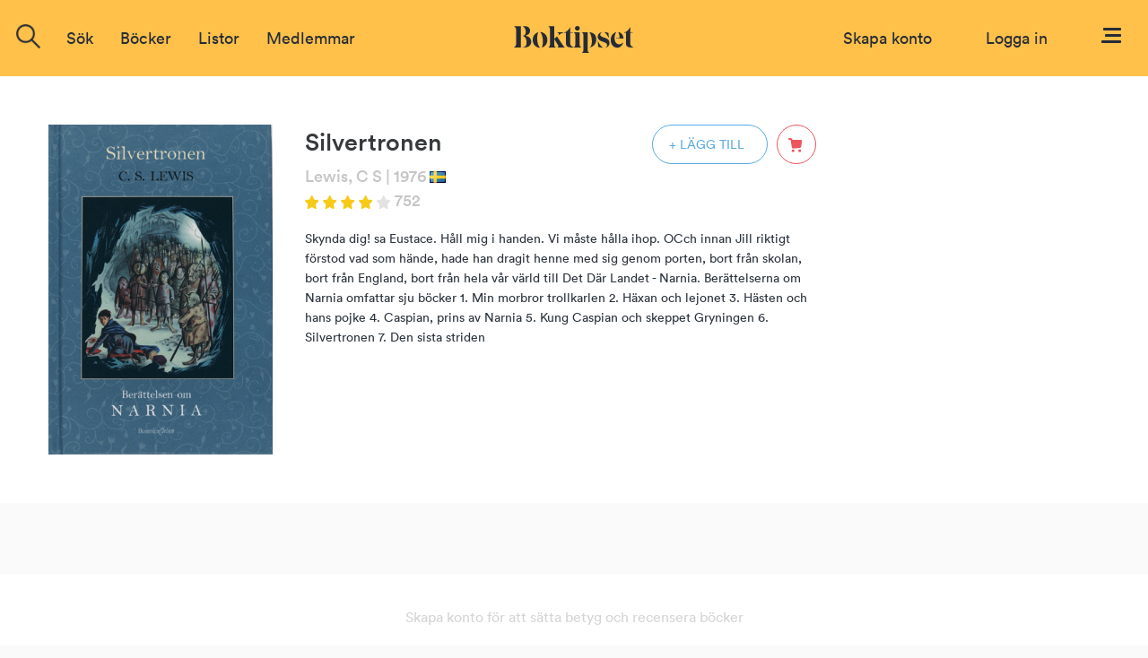

--- FILE ---
content_type: text/html; charset=ISO-8859-1
request_url: https://www.boktipset.se/bok/silvertronen
body_size: 8357
content:












































  <!DOCTYPE html PUBLIC "-//W3C//DTD XHTML 1.0 Transitional//EN" "http://www.w3.org/TR/xhtml1/DTD/xhtml1-transitional.dtd">
<html xmlns="http://www.w3.org/1999/xhtml">
<head>
<meta http-equiv="Content-Type" content="text/html; charset=ISO-8859-1" />
<meta name="title" content="Silvertronen" />
<meta property="og:title" content="Silvertronen" />

<meta name="description" content="Silvertronen av Lewis, C S: Skynda dig! sa Eustace. Håll mig i handen. Vi måste hålla ihop. OCch innan Jill riktigt förstod vad som hände, hade han dragit henne med sig genom porten, bort från skolan, bort från England, bort från hela vår värld till Det Där Landet - Narnia.    Berättelserna om Narnia omfattar sju böcker  1. Min morbror trollkarlen  2. Häxan och lejonet  3. Hästen och hans pojke  4. Caspian, prins av Narnia  5. Kung Caspian och skeppet Gryningen  6. Silvertronen  7. Den sista striden" />
<meta property="og:description" content="Silvertronen av Lewis, C S: Skynda dig! sa Eustace. Håll mig i handen. Vi måste hålla ihop. OCch innan Jill riktigt förstod vad som hände, hade han dragit henne med sig genom porten, bort från skolan, bort från England, bort från hela vår värld till Det Där Landet - Narnia.    Berättelserna om Narnia omfattar sju böcker  1. Min morbror trollkarlen  2. Häxan och lejonet  3. Hästen och hans pojke  4. Caspian, prins av Narnia  5. Kung Caspian och skeppet Gryningen  6. Silvertronen  7. Den sista striden" />

<meta name="keywords" content="Silvertronen, bok, författare, recension, diskussion, bokrecensioner, betyg, Lewis, C S" />

<link rel="image_src" href="https://static.boktipset.se/images/content/A/bV/bVWb5M6mnf7RBLtjRgjMuA.jpg" />
<meta property="og:image" content="https://static.boktipset.se/images/content/A/bV/bVWb5M6mnf7RBLtjRgjMuA.jpg" />


    <meta property="og:site_name" content="boktipset.se" />
    <meta property="fb:app_id" content="52376539236" />


<meta property="og:type" content="book" />

<meta property="og:url" content="https://www.boktipset.se/bok/silvertronen" />

<meta property="og:isbn" content="9789163838996" />


<link rel="shortcut icon" href="https://www.boktipset.se/favicon.ico" />
<title>Boktipset - Silvertronen</title>
<base href="https://www.boktipset.se/" />


<script type="text/javascript" src="/js/common.js"></script>

<script type="text/javascript" src="/community/js/community.js"></script>

	<script>
		var mobile = false;
	</script>




    <script type="text/javascript" src="/js/offline.js"></script>




<script src="https://ajax.googleapis.com/ajax/libs/jquery/1.12.4/jquery.min.js"></script>






<!--<script type="text/javascript" src="/js/prototype.js"></script>-->
<!--<script type="text/javascript" src="/ads/js/ads.js"></script>-->



<script type="text/javascript" src="book/js/book.js"></script>
<script type="text/javascript" src="/member/js/member.js"></script>
<script type="text/javascript" src="/member/js/blog.js"></script>
<script type="text/javascript" src="/book/js/set_grade.js"></script>
<script type="text/javascript" src="/forum/js/forum.js"></script>
<script type="text/javascript" src="/js/swfobject.js"></script>
<script type="text/javascript">
function clicked(what) {
    document.location='/lists/show_list.cgi?context=book&amp;type=member&amp;key=540206&amp;grade=' + what;
}
</script>
<script src="/book/js/set_grade.js"></script><script src="forum/js/forum.js"></script>

<script type="text/javascript">
function clicked(what) {
    document.location='/lists/show_list.cgi?context=member&type=book&key=%7C' + what;
}
</script>







<script src="https://www.atlasestateagents.co.uk/javascript/tether.min.js"></script>
<link rel="stylesheet" href="/js/bootstrap/css/bootstrap.min.css" integrity="sha384-AysaV+vQoT3kOAXZkl02PThvDr8HYKPZhNT5h/CXfBThSRXQ6jW5DO2ekP5ViFdi" crossorigin="anonymous">
<script src="/js/bootstrap/js/bootstrap.min.js" integrity="sha384-BLiI7JTZm+JWlgKa0M0kGRpJbF2J8q+qreVrKBC47e3K6BW78kGLrCkeRX6I9RoK" crossorigin="anonymous"></script>



<link rel="stylesheet" href="/css/css_new/main.css">
<link rel="stylesheet" href="/css/css_new/checkboxes.css">

<script src="/forum/js/forum.js" type="text/javascript"></script>
<script src="/js/js_new/main.js" type="text/javascript"></script>
<script src="/js/js_new/grades.js" type="text/javascript"></script>

<!-- Google -->
<script type="text/javascript">
  var _gaq = _gaq || [];
  _gaq.push(['_setAccount', 'UA-7719323-1']);
  _gaq.push(['_trackPageview']);

  (function() {
    var ga = document.createElement('script'); ga.type = 'text/javascript'; ga.async = true;
    ga.src = ('https:' == document.location.protocol ? 'https://ssl' : 'http://www') + '.google-analytics.com/ga.js';
    var s = document.getElementsByTagName('script')[0]; s.parentNode.insertBefore(ga, s);
  })();

</script>

</head>
 
 <body>
<script type="text/javascript">
	$(window).on("orientationchange",function(){
		location.reload();
	});
</script>
 <div id="overlay"></div>
  	<div class="navbar-offset"></div>
	<nav class="navbar navbar-light bg-faded">
 
	<a href="/"><img id="logo-top" src="/img/svg/Logo-black.svg"/></a>
  <div class="navbar-toggleable-sm" id="exCollapsingNavbar2">
    
    <div class="navbar-nav">

	
		      
		
		
		<form class="nav-item form-inline pull-xs-left" action="/search/search.cgi" id="search_form" method="get">
        <div id="topSearch">
			<img onclick="$('#search-suggestions').hide();$(this).hide();" id="close-icon" src="img/icons/close-icon.png">
        	<div id="topSearchInner">
                <input type="hidden" id="topSearchInnerButton" name="image" onclick="this.form.submit();" />
                <div class="searchInput">
				<img id= "search-img"src="/img/icons/search-icon.png"/>
				<input type="text" id="searchField" name="search" class="inputSearch search " placeholder="Sök titel, författare eller medlemmar" />
				
				<div id="search-suggestions" >
					<div class="center-wrapper">
						<p id="latest-search-heading">Senaste sökningarna</p>
						<div  class="latest-search-item">
							
								<a href="search/search.cgi?search=96 romaner fÃƒÂƒÃ‚ÂƒÃƒÂ‚Ã‚ÂƒÃƒÂƒÃ‚Â‚ÃƒÂ‚Ã‚ÂƒÃƒÂƒÃ‚ÂƒÃƒÂ‚Ã‚Â†ÃƒÂƒÃ‚Â‚ÃƒÂ‚Ã‚Â’ÃƒÂƒÃ‚ÂƒÃƒÂ‚Ã‚ÂƒÃƒÂƒÃ‚Â‚ÃƒÂ‚Ã‚Â‚ÃƒÂƒÃ‚ÂƒÃƒÂ‚Ã‚Â‚ÃƒÂƒÃ‚Â‚ÃƒÂ‚Ã‚Â¶r dig som fortfarande har brotten" class="inline-block suggestions">96 romaner fÃƒÂƒÃ‚ÂƒÃƒÂ‚Ã‚ÂƒÃƒÂƒÃ‚Â‚ÃƒÂ‚Ã‚ÂƒÃƒÂƒÃ‚ÂƒÃƒÂ‚Ã‚Â†ÃƒÂƒÃ‚Â‚ÃƒÂ‚Ã‚Â’ÃƒÂƒÃ‚ÂƒÃƒÂ‚Ã‚ÂƒÃƒÂƒÃ‚Â‚ÃƒÂ‚Ã‚Â‚ÃƒÂƒÃ‚ÂƒÃƒÂ‚Ã‚Â‚ÃƒÂƒÃ‚Â‚ÃƒÂ‚Ã‚Â¶r dig som fortfarande har brotten</a>
						
							
								<a href="search/search.cgi?search=fiendelvÃƒÂƒÃ†Â’ÃƒÂ‚Ã†Â’ÃƒÂƒÃ¢Â€ÂšÃƒÂ‚Ã†Â’ÃƒÂƒÃ†Â’ÃƒÂ‚Ã¢Â€ÂšÃƒÂƒÃ¢Â€ÂšÃƒÂ‚Ã†Â’ÃƒÂƒÃ†Â’ÃƒÂ‚Ã†Â’ÃƒÂƒÃ¢Â€ÂšÃƒÂ‚Ã¢Â€ÂšÃƒÂƒÃ†Â’ÃƒÂ‚Ã¢Â€ÂšÃƒÂƒÃ¢Â€ÂšÃƒÂ‚Ã‚Â¤n" class="inline-block suggestions">fiendelvÃƒÂƒÃ†Â’ÃƒÂ‚Ã†Â’ÃƒÂƒÃ¢Â€ÂšÃƒÂ‚Ã†Â’ÃƒÂƒÃ†Â’ÃƒÂ‚Ã¢Â€ÂšÃƒÂƒÃ¢Â€ÂšÃƒÂ‚Ã†Â’ÃƒÂƒÃ†Â’ÃƒÂ‚Ã†Â’ÃƒÂƒÃ¢Â€ÂšÃƒÂ‚Ã¢Â€ÂšÃƒÂƒÃ†Â’ÃƒÂ‚Ã¢Â€ÂšÃƒÂƒÃ¢Â€ÂšÃƒÂ‚Ã‚Â¤n</a>
						
							
								<a href="search/search.cgi?search=Amy tan " class="inline-block suggestions">Amy tan </a>
						
							
								<a href="search/search.cgi?search=g* dagboken Andra vÃƒÆ’Ã‚Æ’Ãƒâ€šÃ‚Æ’ÃƒÆ’Ã‚â€šÃƒâ€šÃ‚Æ’ÃƒÆ’Ã‚Æ’Ãƒâ€šÃ‚â€ ÃƒÆ’Ã‚â€šÃƒâ€šÃ‚â€™ÃƒÆ’Ã‚Æ’Ãƒâ€šÃ‚Æ’ÃƒÆ’Ã‚â€šÃƒâ€šÃ‚â€šÃƒÆ’Ã‚Æ’Ãƒâ€šÃ‚â€ ÃƒÆ’Ã‚â€šÃƒâ€šÃ‚â€™ÃƒÆ’Ã‚Æ’Ãƒâ€šÃ‚Æ’ÃƒÆ’Ã‚â€šÃƒâ€šÃ‚Æ’ÃƒÆ’Ã‚Æ’Ãƒâ€šÃ‚Â¢ÃƒÆ’Ã‚â€šÃƒâ€šÃ‚â‚¬ÃƒÆ’Ã‚â€šÃƒâ€šÃ‚Å¡Ãƒ" class="inline-block suggestions">g* dagboken Andra vÃƒÆ’Ã‚Æ’Ãƒâ€šÃ‚Æ’ÃƒÆ’Ã‚â€šÃƒâ€šÃ‚Æ’ÃƒÆ’Ã‚Æ’Ãƒâ€šÃ‚â€ ÃƒÆ’Ã‚â€šÃƒâ€šÃ‚â€™ÃƒÆ’Ã‚Æ’Ãƒâ€šÃ‚Æ’ÃƒÆ’Ã‚â€šÃƒâ€šÃ‚â€šÃƒÆ’Ã‚Æ’Ãƒâ€šÃ‚â€ ÃƒÆ’Ã‚â€šÃƒâ€šÃ‚â€™ÃƒÆ’Ã‚Æ’Ãƒâ€šÃ‚Æ’ÃƒÆ’Ã‚â€šÃƒâ€šÃ‚Æ’ÃƒÆ’Ã‚Æ’Ãƒâ€šÃ‚Â¢ÃƒÆ’Ã‚â€šÃƒâ€šÃ‚â‚¬ÃƒÆ’Ã‚â€šÃƒâ€šÃ‚Å¡Ãƒ</a>
						
							
								<a href="search/search.cgi?search=rovhjÃƒÂƒÃ‚ÂƒÃƒÂ‚Ã‚ÂƒÃƒÂƒÃ‚Â†ÃƒÂ‚Ã‚Â’ÃƒÂƒÃ‚ÂƒÃƒÂ‚Ã‚Â‚ÃƒÂƒÃ‚Â†ÃƒÂ‚Ã‚Â’ÃƒÂƒÃ‚ÂƒÃƒÂ‚Ã‚ÂƒÃƒÂƒÃ‚Â¢ÃƒÂ‚Ã‚Â€ÃƒÂ‚Ã‚ÂšÃƒÂƒÃ‚ÂƒÃƒÂ‚Ã‚Â‚ÃƒÂƒÃ‚Â†ÃƒÂ‚Ã‚Â’ÃƒÂƒÃ‚ÂƒÃƒÂ‚Ã‚ÂƒÃƒÂƒÃ‚Â†ÃƒÂ‚Ã‚Â’ÃƒÂƒÃ‚ÂƒÃƒÂ‚Ã‚Â‚ÃƒÂƒÃ‚Â¢ÃƒÂ‚Ã‚Â€ÃƒÂ‚Ã‚Â ÃƒÂƒÃ‚ÂƒÃƒÂ‚Ã‚ÂƒÃƒÂƒÃ‚Â¢ÃƒÂ‚Ã‚Â€ÃƒÂ‚Ã‚ÂšÃƒ" class="inline-block suggestions">rovhjÃƒÂƒÃ‚ÂƒÃƒÂ‚Ã‚ÂƒÃƒÂƒÃ‚Â†ÃƒÂ‚Ã‚Â’ÃƒÂƒÃ‚ÂƒÃƒÂ‚Ã‚Â‚ÃƒÂƒÃ‚Â†ÃƒÂ‚Ã‚Â’ÃƒÂƒÃ‚ÂƒÃƒÂ‚Ã‚ÂƒÃƒÂƒÃ‚Â¢ÃƒÂ‚Ã‚Â€ÃƒÂ‚Ã‚ÂšÃƒÂƒÃ‚ÂƒÃƒÂ‚Ã‚Â‚ÃƒÂƒÃ‚Â†ÃƒÂ‚Ã‚Â’ÃƒÂƒÃ‚ÂƒÃƒÂ‚Ã‚ÂƒÃƒÂƒÃ‚Â†ÃƒÂ‚Ã‚Â’ÃƒÂƒÃ‚ÂƒÃƒÂ‚Ã‚Â‚ÃƒÂƒÃ‚Â¢ÃƒÂ‚Ã‚Â€ÃƒÂ‚Ã‚Â ÃƒÂƒÃ‚ÂƒÃƒÂ‚Ã‚ÂƒÃƒÂƒÃ‚Â¢ÃƒÂ‚Ã‚Â€ÃƒÂ‚Ã‚ÂšÃƒ</a>
						
							
								<a href="search/search.cgi?search=96 romaner fÃƒÂƒÃ‚ÂƒÃƒÂ‚Ã‚ÂƒÃƒÂƒÃ‚Â‚ÃƒÂ‚Ã‚ÂƒÃƒÂƒÃ‚ÂƒÃƒÂ‚Ã‚Â†ÃƒÂƒÃ‚Â‚ÃƒÂ‚Ã‚Â’ÃƒÂƒÃ‚ÂƒÃƒÂ‚Ã‚ÂƒÃƒÂƒÃ‚Â‚ÃƒÂ‚Ã‚Â‚ÃƒÂƒÃ‚ÂƒÃƒÂ‚Ã‚Â†ÃƒÂƒÃ‚Â‚ÃƒÂ‚Ã‚Â’ÃƒÂƒÃ‚ÂƒÃƒÂ‚Ã‚ÂƒÃƒÂƒÃ‚Â‚ÃƒÂ‚Ã‚ÂƒÃƒÂƒÃ‚ÂƒÃƒÂ‚Ã‚Â¢ÃƒÂƒÃ‚Â‚ÃƒÂ‚Ã‚Â€ÃƒÂƒÃ‚Â‚ÃƒÂ‚Ã‚ÂšÃƒÂƒÃ‚ÂƒÃƒÂ‚Ã‚ÂƒÃƒÂƒÃ‚Â‚ÃƒÂ‚Ã‚Â‚ÃƒÂ" class="inline-block suggestions">96 romaner fÃƒÂƒÃ‚ÂƒÃƒÂ‚Ã‚ÂƒÃƒÂƒÃ‚Â‚ÃƒÂ‚Ã‚ÂƒÃƒÂƒÃ‚ÂƒÃƒÂ‚Ã‚Â†ÃƒÂƒÃ‚Â‚ÃƒÂ‚Ã‚Â’ÃƒÂƒÃ‚ÂƒÃƒÂ‚Ã‚ÂƒÃƒÂƒÃ‚Â‚ÃƒÂ‚Ã‚Â‚ÃƒÂƒÃ‚ÂƒÃƒÂ‚Ã‚Â†ÃƒÂƒÃ‚Â‚ÃƒÂ‚Ã‚Â’ÃƒÂƒÃ‚ÂƒÃƒÂ‚Ã‚ÂƒÃƒÂƒÃ‚Â‚ÃƒÂ‚Ã‚ÂƒÃƒÂƒÃ‚ÂƒÃƒÂ‚Ã‚Â¢ÃƒÂƒÃ‚Â‚ÃƒÂ‚Ã‚Â€ÃƒÂƒÃ‚Â‚ÃƒÂ‚Ã‚ÂšÃƒÂƒÃ‚ÂƒÃƒÂ‚Ã‚ÂƒÃƒÂƒÃ‚Â‚ÃƒÂ‚Ã‚Â‚ÃƒÂ</a>
						
							
								<a href="search/search.cgi?search=rovhjÃƒÂƒÃ‚ÂƒÃƒÂ‚Ã‚ÂƒÃƒÂƒÃ‚Â‚ÃƒÂ‚Ã‚ÂƒÃƒÂƒÃ‚ÂƒÃƒÂ‚Ã‚Â†ÃƒÂƒÃ‚Â‚ÃƒÂ‚Ã‚Â’ÃƒÂƒÃ‚ÂƒÃƒÂ‚Ã‚ÂƒÃƒÂƒÃ‚Â‚ÃƒÂ‚Ã‚Â‚ÃƒÂƒÃ‚ÂƒÃƒÂ‚Ã‚Â†ÃƒÂƒÃ‚Â‚ÃƒÂ‚Ã‚Â’ÃƒÂƒÃ‚ÂƒÃƒÂ‚Ã‚ÂƒÃƒÂƒÃ‚Â‚ÃƒÂ‚Ã‚ÂƒÃƒÂƒÃ‚ÂƒÃƒÂ‚Ã‚Â¢ÃƒÂƒÃ‚Â‚ÃƒÂ‚Ã‚Â€ÃƒÂƒÃ‚Â‚ÃƒÂ‚Ã‚ÂšÃƒÂƒÃ‚ÂƒÃƒÂ‚Ã‚ÂƒÃƒÂƒÃ‚Â‚ÃƒÂ‚Ã‚Â‚ÃƒÂƒÃ‚ÂƒÃƒ" class="inline-block suggestions">rovhjÃƒÂƒÃ‚ÂƒÃƒÂ‚Ã‚ÂƒÃƒÂƒÃ‚Â‚ÃƒÂ‚Ã‚ÂƒÃƒÂƒÃ‚ÂƒÃƒÂ‚Ã‚Â†ÃƒÂƒÃ‚Â‚ÃƒÂ‚Ã‚Â’ÃƒÂƒÃ‚ÂƒÃƒÂ‚Ã‚ÂƒÃƒÂƒÃ‚Â‚ÃƒÂ‚Ã‚Â‚ÃƒÂƒÃ‚ÂƒÃƒÂ‚Ã‚Â†ÃƒÂƒÃ‚Â‚ÃƒÂ‚Ã‚Â’ÃƒÂƒÃ‚ÂƒÃƒÂ‚Ã‚ÂƒÃƒÂƒÃ‚Â‚ÃƒÂ‚Ã‚ÂƒÃƒÂƒÃ‚ÂƒÃƒÂ‚Ã‚Â¢ÃƒÂƒÃ‚Â‚ÃƒÂ‚Ã‚Â€ÃƒÂƒÃ‚Â‚ÃƒÂ‚Ã‚ÂšÃƒÂƒÃ‚ÂƒÃƒÂ‚Ã‚ÂƒÃƒÂƒÃ‚Â‚ÃƒÂ‚Ã‚Â‚ÃƒÂƒÃ‚ÂƒÃƒ</a>
						
							
								<a href="search/search.cgi?search=GlÃƒÂƒÃ‚ÂƒÃƒÂ‚Ã‚ÂƒÃƒÂƒÃ‚Â‚ÃƒÂ‚Ã‚Â¶mda om sÃƒÂƒÃ‚ÂƒÃƒÂ‚Ã‚ÂƒÃƒÂƒÃ‚Â‚ÃƒÂ‚Ã‚Â¶ndag" class="inline-block suggestions">GlÃƒÂƒÃ‚ÂƒÃƒÂ‚Ã‚ÂƒÃƒÂƒÃ‚Â‚ÃƒÂ‚Ã‚Â¶mda om sÃƒÂƒÃ‚ÂƒÃƒÂ‚Ã‚ÂƒÃƒÂƒÃ‚Â‚ÃƒÂ‚Ã‚Â¶ndag</a>
						
							
								<a href="search/search.cgi?search=96 romaner fÃƒÂƒÃ‚ÂƒÃƒÂ‚Ã‚ÂƒÃƒÂƒÃ‚Â‚ÃƒÂ‚Ã‚ÂƒÃƒÂƒÃ‚ÂƒÃƒÂ‚Ã‚Â‚ÃƒÂƒÃ‚Â‚ÃƒÂ‚Ã‚ÂƒÃƒÂƒÃ‚ÂƒÃƒÂ‚Ã‚ÂƒÃƒÂƒÃ‚Â‚ÃƒÂ‚Ã‚Â†ÃƒÂƒÃ‚ÂƒÃƒÂ‚Ã‚Â‚ÃƒÂƒÃ‚Â‚ÃƒÂ‚Ã‚Â’ÃƒÂƒÃ‚ÂƒÃƒÂ‚Ã‚ÂƒÃƒÂƒÃ‚Â‚ÃƒÂ‚Ã‚ÂƒÃƒÂƒÃ‚ÂƒÃƒÂ‚Ã‚Â‚ÃƒÂƒÃ‚Â‚ÃƒÂ‚Ã‚Â‚ÃƒÂƒÃ‚ÂƒÃƒÂ‚Ã‚ÂƒÃƒÂƒÃ‚Â‚ÃƒÂ‚Ã‚Â‚ÃƒÂƒÃ‚ÂƒÃƒÂ‚Ã‚Â‚ÃƒÂ" class="inline-block suggestions">96 romaner fÃƒÂƒÃ‚ÂƒÃƒÂ‚Ã‚ÂƒÃƒÂƒÃ‚Â‚ÃƒÂ‚Ã‚ÂƒÃƒÂƒÃ‚ÂƒÃƒÂ‚Ã‚Â‚ÃƒÂƒÃ‚Â‚ÃƒÂ‚Ã‚ÂƒÃƒÂƒÃ‚ÂƒÃƒÂ‚Ã‚ÂƒÃƒÂƒÃ‚Â‚ÃƒÂ‚Ã‚Â†ÃƒÂƒÃ‚ÂƒÃƒÂ‚Ã‚Â‚ÃƒÂƒÃ‚Â‚ÃƒÂ‚Ã‚Â’ÃƒÂƒÃ‚ÂƒÃƒÂ‚Ã‚ÂƒÃƒÂƒÃ‚Â‚ÃƒÂ‚Ã‚ÂƒÃƒÂƒÃ‚ÂƒÃƒÂ‚Ã‚Â‚ÃƒÂƒÃ‚Â‚ÃƒÂ‚Ã‚Â‚ÃƒÂƒÃ‚ÂƒÃƒÂ‚Ã‚ÂƒÃƒÂƒÃ‚Â‚ÃƒÂ‚Ã‚Â‚ÃƒÂƒÃ‚ÂƒÃƒÂ‚Ã‚Â‚ÃƒÂ</a>
						
							
								<a href="search/search.cgi?search=ImitatÃƒÂƒÃ‚ÂƒÃƒÂ‚Ã‚ÂƒÃƒÂƒÃ‚Â‚ÃƒÂ‚Ã‚ÂƒÃƒÂƒÃ‚ÂƒÃƒÂ‚Ã‚Â‚ÃƒÂƒÃ‚Â‚ÃƒÂ‚Ã‚ÂƒÃƒÂƒÃ‚ÂƒÃƒÂ‚Ã‚ÂƒÃƒÂƒÃ‚Â‚ÃƒÂ‚Ã‚Â†ÃƒÂƒÃ‚ÂƒÃƒÂ‚Ã‚Â‚ÃƒÂƒÃ‚Â‚ÃƒÂ‚Ã‚Â’ÃƒÂƒÃ‚ÂƒÃƒÂ‚Ã‚ÂƒÃƒÂƒÃ‚Â‚ÃƒÂ‚Ã‚ÂƒÃƒÂƒÃ‚ÂƒÃƒÂ‚Ã‚Â‚ÃƒÂƒÃ‚Â‚ÃƒÂ‚Ã‚Â‚ÃƒÂƒÃ‚ÂƒÃƒÂ‚Ã‚ÂƒÃƒÂƒÃ‚Â‚ÃƒÂ‚Ã‚Â†ÃƒÂƒÃ‚ÂƒÃƒÂ‚Ã‚Â‚ÃƒÂƒÃ‚Â‚Ã" class="inline-block suggestions">ImitatÃƒÂƒÃ‚ÂƒÃƒÂ‚Ã‚ÂƒÃƒÂƒÃ‚Â‚ÃƒÂ‚Ã‚ÂƒÃƒÂƒÃ‚ÂƒÃƒÂ‚Ã‚Â‚ÃƒÂƒÃ‚Â‚ÃƒÂ‚Ã‚ÂƒÃƒÂƒÃ‚ÂƒÃƒÂ‚Ã‚ÂƒÃƒÂƒÃ‚Â‚ÃƒÂ‚Ã‚Â†ÃƒÂƒÃ‚ÂƒÃƒÂ‚Ã‚Â‚ÃƒÂƒÃ‚Â‚ÃƒÂ‚Ã‚Â’ÃƒÂƒÃ‚ÂƒÃƒÂ‚Ã‚ÂƒÃƒÂƒÃ‚Â‚ÃƒÂ‚Ã‚ÂƒÃƒÂƒÃ‚ÂƒÃƒÂ‚Ã‚Â‚ÃƒÂƒÃ‚Â‚ÃƒÂ‚Ã‚Â‚ÃƒÂƒÃ‚ÂƒÃƒÂ‚Ã‚ÂƒÃƒÂƒÃ‚Â‚ÃƒÂ‚Ã‚Â†ÃƒÂƒÃ‚ÂƒÃƒÂ‚Ã‚Â‚ÃƒÂƒÃ‚Â‚Ã</a>
						
							
								<a href="search/search.cgi?search=GlÃƒÂƒÃ‚ÂƒÃƒÂ‚Ã‚ÂƒÃƒÂƒÃ‚Â‚ÃƒÂ‚Ã‚ÂƒÃƒÂƒÃ‚ÂƒÃƒÂ‚Ã‚Â‚ÃƒÂƒÃ‚Â‚ÃƒÂ‚Ã‚ÂƒÃƒÂƒÃ‚ÂƒÃƒÂ‚Ã‚ÂƒÃƒÂƒÃ‚Â‚ÃƒÂ‚Ã‚Â‚ÃƒÂƒÃ‚ÂƒÃƒÂ‚Ã‚Â‚ÃƒÂƒÃ‚Â‚ÃƒÂ‚Ã‚Â¶mda om sÃƒÂƒÃ‚ÂƒÃƒÂ‚Ã‚ÂƒÃƒÂƒÃ‚Â‚ÃƒÂ‚Ã‚ÂƒÃƒÂƒÃ‚ÂƒÃƒÂ‚Ã‚Â‚ÃƒÂƒÃ‚Â‚ÃƒÂ‚Ã‚ÂƒÃƒÂƒÃ‚ÂƒÃƒÂ‚Ã‚ÂƒÃƒÂƒÃ‚Â‚ÃƒÂ‚Ã‚Â‚ÃƒÂƒÃ‚ÂƒÃƒÂ‚Ã‚Â‚ÃƒÂƒÃ" class="inline-block suggestions">GlÃƒÂƒÃ‚ÂƒÃƒÂ‚Ã‚ÂƒÃƒÂƒÃ‚Â‚ÃƒÂ‚Ã‚ÂƒÃƒÂƒÃ‚ÂƒÃƒÂ‚Ã‚Â‚ÃƒÂƒÃ‚Â‚ÃƒÂ‚Ã‚ÂƒÃƒÂƒÃ‚ÂƒÃƒÂ‚Ã‚ÂƒÃƒÂƒÃ‚Â‚ÃƒÂ‚Ã‚Â‚ÃƒÂƒÃ‚ÂƒÃƒÂ‚Ã‚Â‚ÃƒÂƒÃ‚Â‚ÃƒÂ‚Ã‚Â¶mda om sÃƒÂƒÃ‚ÂƒÃƒÂ‚Ã‚ÂƒÃƒÂƒÃ‚Â‚ÃƒÂ‚Ã‚ÂƒÃƒÂƒÃ‚ÂƒÃƒÂ‚Ã‚Â‚ÃƒÂƒÃ‚Â‚ÃƒÂ‚Ã‚ÂƒÃƒÂƒÃ‚ÂƒÃƒÂ‚Ã‚ÂƒÃƒÂƒÃ‚Â‚ÃƒÂ‚Ã‚Â‚ÃƒÂƒÃ‚ÂƒÃƒÂ‚Ã‚Â‚ÃƒÂƒÃ</a>
						
							
								<a href="search/search.cgi?search=fiendelvÃƒÂƒÃ†Â’ÃƒÂ‚Ã‚Â¤n" class="inline-block suggestions">fiendelvÃƒÂƒÃ†Â’ÃƒÂ‚Ã‚Â¤n</a>
						
							
								<a href="search/search.cgi?search=fiendelvÃƒÆ’Ã‚Â¤n" class="inline-block suggestions">fiendelvÃƒÆ’Ã‚Â¤n</a>
						
							
								<a href="search/search.cgi?search=GlÃƒÂƒÃ‚ÂƒÃƒÂ‚Ã‚ÂƒÃƒÂƒÃ‚Â‚ÃƒÂ‚Ã‚ÂƒÃƒÂƒÃ‚ÂƒÃƒÂ‚Ã‚Â‚ÃƒÂƒÃ‚Â‚ÃƒÂ‚Ã‚Â¶mda om sÃƒÂƒÃ‚ÂƒÃƒÂ‚Ã‚ÂƒÃƒÂƒÃ‚Â‚ÃƒÂ‚Ã‚ÂƒÃƒÂƒÃ‚ÂƒÃƒÂ‚Ã‚Â‚ÃƒÂƒÃ‚Â‚ÃƒÂ‚Ã‚Â¶ndag" class="inline-block suggestions">GlÃƒÂƒÃ‚ÂƒÃƒÂ‚Ã‚ÂƒÃƒÂƒÃ‚Â‚ÃƒÂ‚Ã‚ÂƒÃƒÂƒÃ‚ÂƒÃƒÂ‚Ã‚Â‚ÃƒÂƒÃ‚Â‚ÃƒÂ‚Ã‚Â¶mda om sÃƒÂƒÃ‚ÂƒÃƒÂ‚Ã‚ÂƒÃƒÂƒÃ‚Â‚ÃƒÂ‚Ã‚ÂƒÃƒÂƒÃ‚ÂƒÃƒÂ‚Ã‚Â‚ÃƒÂƒÃ‚Â‚ÃƒÂ‚Ã‚Â¶ndag</a>
						
							
								<a href="search/search.cgi?search=sommar pÃƒÂƒÃ‚ÂƒÃƒÂ‚Ã‚ÂƒÃƒÂƒÃ‚Â‚ÃƒÂ‚Ã‚ÂƒÃƒÂƒÃ‚ÂƒÃƒÂ‚Ã‚Â†ÃƒÂƒÃ‚Â‚ÃƒÂ‚Ã‚Â’ÃƒÂƒÃ‚ÂƒÃƒÂ‚Ã‚ÂƒÃƒÂƒÃ‚Â‚ÃƒÂ‚Ã‚Â‚ÃƒÂƒÃ‚ÂƒÃƒÂ‚Ã‚Â‚ÃƒÂƒÃ‚Â‚ÃƒÂ‚Ã‚Â¥ villa vilda" class="inline-block suggestions">sommar pÃƒÂƒÃ‚ÂƒÃƒÂ‚Ã‚ÂƒÃƒÂƒÃ‚Â‚ÃƒÂ‚Ã‚ÂƒÃƒÂƒÃ‚ÂƒÃƒÂ‚Ã‚Â†ÃƒÂƒÃ‚Â‚ÃƒÂ‚Ã‚Â’ÃƒÂƒÃ‚ÂƒÃƒÂ‚Ã‚ÂƒÃƒÂƒÃ‚Â‚ÃƒÂ‚Ã‚Â‚ÃƒÂƒÃ‚ÂƒÃƒÂ‚Ã‚Â‚ÃƒÂƒÃ‚Â‚ÃƒÂ‚Ã‚Â¥ villa vilda</a>
						
							
								<a href="search/search.cgi?search=ImitatÃƒÂƒÃ‚ÂƒÃƒÂ‚Ã‚ÂƒÃƒÂƒÃ‚Â‚ÃƒÂ‚Ã‚ÂƒÃƒÂƒÃ‚ÂƒÃƒÂ‚Ã‚Â†ÃƒÂƒÃ‚Â‚ÃƒÂ‚Ã‚Â’ÃƒÂƒÃ‚ÂƒÃƒÂ‚Ã‚ÂƒÃƒÂƒÃ‚Â‚ÃƒÂ‚Ã‚Â‚ÃƒÂƒÃ‚ÂƒÃƒÂ‚Ã‚Â†ÃƒÂƒÃ‚Â‚ÃƒÂ‚Ã‚Â’ÃƒÂƒÃ‚ÂƒÃƒÂ‚Ã‚ÂƒÃƒÂƒÃ‚Â‚ÃƒÂ‚Ã‚ÂƒÃƒÂƒÃ‚ÂƒÃƒÂ‚Ã‚Â¢ÃƒÂƒÃ‚Â‚ÃƒÂ‚Ã‚Â€ÃƒÂƒÃ‚Â‚ÃƒÂ‚Ã‚Â ÃƒÂƒÃ‚ÂƒÃƒÂ‚Ã‚ÂƒÃƒÂƒÃ‚Â‚ÃƒÂ‚Ã‚Â‚ÃƒÂƒÃ‚ÂƒÃ" class="inline-block suggestions">ImitatÃƒÂƒÃ‚ÂƒÃƒÂ‚Ã‚ÂƒÃƒÂƒÃ‚Â‚ÃƒÂ‚Ã‚ÂƒÃƒÂƒÃ‚ÂƒÃƒÂ‚Ã‚Â†ÃƒÂƒÃ‚Â‚ÃƒÂ‚Ã‚Â’ÃƒÂƒÃ‚ÂƒÃƒÂ‚Ã‚ÂƒÃƒÂƒÃ‚Â‚ÃƒÂ‚Ã‚Â‚ÃƒÂƒÃ‚ÂƒÃƒÂ‚Ã‚Â†ÃƒÂƒÃ‚Â‚ÃƒÂ‚Ã‚Â’ÃƒÂƒÃ‚ÂƒÃƒÂ‚Ã‚ÂƒÃƒÂƒÃ‚Â‚ÃƒÂ‚Ã‚ÂƒÃƒÂƒÃ‚ÂƒÃƒÂ‚Ã‚Â¢ÃƒÂƒÃ‚Â‚ÃƒÂ‚Ã‚Â€ÃƒÂƒÃ‚Â‚ÃƒÂ‚Ã‚Â ÃƒÂƒÃ‚ÂƒÃƒÂ‚Ã‚ÂƒÃƒÂƒÃ‚Â‚ÃƒÂ‚Ã‚Â‚ÃƒÂƒÃ‚ÂƒÃ</a>
						
							
						
						</div>
					</div>
				</div>
                </div>
            </div>
        </div>
        </form>

	
		<div class="nav-item dropdown pull-xs-right">
	  <a id="menu" class="nav-link "
			   id="dropdownMenu4" data-toggle="dropdown"
			  aria-haspopup="true" aria-expanded="false">
		<img id="menu-button" src="img/svg/Menu.svg"/>
	  </a>
	  <div class="dropdown-menu dropdown-menu-right">
		
		<div >
			
<a href="https://www.facebook.com/v2.8/dialog/oauth?client_id=52376539236&redirect_uri=http%3A%2F%2Fwww.boktipset.se%2Fmember%2Fjoin.cgi%3Fsource%3Dfacebook%26ec%3D&scope=public_profile,user_birthday,email" class="facebook_button">
	<div class="fb-btn-wrapper">
		<img class="button-img facebook-logo"src="img/facebook-logo.png"/>
		<div class="text" id="footer-fb-text">SKAPA KONTO MED FACEBOOK</div>
	</div>
</a>

			<a href="member/join.cgi" class="topMenuLink">
	<div class="email-button-black">
		<img class="mail-logo"src="img/mail.png"/>
		<p class="facebook-button-black-text">SKAPA KONTO MED EMAIL</p> 
	</div>
</a>
		</div>
		
		<div id="menu-user-terms">
			<p id="menu-user-terms-text">Genom att skapa ett konto godkänner <br/>du våra <a href="eula.html" target="_blank" class="bold eula">användarvillkor</a></p>
		</div>
		
		<div class="dropdown-divider"></div>
		<div id="menu-login-box">
			<p id="menu-login-box-text">Har du redan ett konto?</p>
			<a href="member/login.cgi"><div class = "btn button-show-all bg-white text-black border right">Logga in</div></a>
		</div>
		<div class="dropdown-divider"></div>
			

<div class="dual-column-wrapper">
     <a href="about.html" class="dropdown-item dual-column-item">Om Boktipset</a>
     <a href="help.html" class="dropdown-item dual-column-item">FAQ</a>
     <br>
     <a href="contact.html" class="dropdown-item dual-column-item">Kontakta oss</a>
     <a href="eula.html" class="dropdown-item dual-column-item">Användarvillkor</a>
 </div>
		
	
			
		
	  </div>
</div>
		<!-- Loginbox    if offline -->
		
        <div class="nav-item  pull-xs-right">
		
            <a class="nav-link" id="login-link" style="margin-right:30px;" href="member/login.cgi">Logga in</a>
			
			
			
		
        </div>
		
		<div class="nav-item  pull-xs-right">
			<a class="nav-link text-blue" id="login-link" href="member/onboard.cgi">Skapa konto</a>
		</div>
		
		
<!-- Loginbox end-->
		
	
	

	<ul class="menu-options nav navbar-nav">



  <li class="nav-item">
    <div class="nav-link" href="javascript:void(0)" onclick="$('.search').focus();"><a>Sök</a></div>
  </li> 
  <li class="nav-item hideable">
	<div class="nav-item dropdown" id="books-dropdown">
	  <a href="javascript:void(0)" class="nav-link " data-toggle="" aria-expanded="false">
		 Böcker
	  </a>
	  <div class="dropdown-menu" id="books-dropdown-menu">
			<a href="/lists/show_list.cgi?context=statlist&type=book&key=hot_books" class="bold-dropdown-item dropdown-item text-true-black" >Populärast just nu</a>
	<a href="/lists/show_list.cgi?context=statlist&type=book&key=current_top_books" class="bold-dropdown-item dropdown-item text-true-black" >Högst betyg just nu</a>
	<a href="/lists/show_list.cgi?context=statlist&type=book&key=current_most_commented_object" class="bold-dropdown-item dropdown-item text-true-black" >Mest recenserat just nu</a>
	<br>

	
		<a href="lists/show_list.cgi?context=genre&type=book&key=24438015" class="dropdown-item">Barn & Ungdom</a>
	
		<a href="lists/show_list.cgi?context=genre&type=book&key=22406846" class="dropdown-item">Biografier & Memoarer</a>
	
		<a href="lists/show_list.cgi?context=genre&type=book&key=22406844" class="dropdown-item">Deckare & Thriller</a>
	
		<a href="lists/show_list.cgi?context=genre&type=book&key=22406852" class="dropdown-item">Erotik</a>
	
		<a href="lists/show_list.cgi?context=genre&type=book&key=24438016" class="dropdown-item">Fakta</a>
	
		<a href="lists/show_list.cgi?context=genre&type=book&key=22406843" class="dropdown-item">Fantasy</a>
	
		<a href="lists/show_list.cgi?context=genre&type=book&key=22406849" class="dropdown-item">Historiska romaner</a>
	
		<a href="lists/show_list.cgi?context=genre&type=book&key=22406840" class="dropdown-item">Klassiker</a>
	
		<a href="lists/show_list.cgi?context=genre&type=book&key=24438092" class="dropdown-item">Manga</a>
	
		<a href="lists/show_list.cgi?context=genre&type=book&key=22406845" class="dropdown-item">Mat & Dryck</a>
	
		<a href="lists/show_list.cgi?context=genre&type=book&key=22406848" class="dropdown-item">Romantik</a>
	
		<a href="lists/show_list.cgi?context=genre&type=book&key=22406847" class="dropdown-item">Science Fiction</a>
	
		<a href="lists/show_list.cgi?context=genre&type=book&key=22406851" class="dropdown-item">Serier & Grafiska romaner</a>
	
		<a href="lists/show_list.cgi?context=genre&type=book&key=22406850" class="dropdown-item">Skräck</a>
	
		<a href="lists/show_list.cgi?context=genre&type=book&key=22406839" class="dropdown-item">Skönlitteratur</a>
	
	


	  </div>
	</div>
    
  </li>
  
  <li class="nav-item hideable">
    <div class="nav-link" href="#"><a href="lists/list.cgi" >Listor</a></div>
  </li> 
  
  <li class="nav-item hideable">
    <div class="nav-link" href="#"><a href="member/members.cgi" >Medlemmar</a></div>
  </li> 
 
  
</ul>



    </div>
	
	</div>
  </nav>
 <div id="navbar-offset"></div>










 <div id="content">


	  
	 <div id="bt_popup" class="bt_popup hidden-element">
		
	 </div>



<script src="/js/js_new/main.js" type="text/javascript"></script>
<script src="/js/js_new/review.js" type="text/javascript"></script>
<script src="/book/js/set_grade.js" type="text/javascript"></script>
<div class="book-view-main bg-white">

	<div class="book-view-info row">
		<div class="book-view-image-wrapper left">
			<img src="https://static.boktipset.se/images/content/A/Ax/AxxKMHJiMR4yIc58O9VpuA.jpg"  class="book-view-image"  alt=""/>
			<div class="audio-flag"></div>
		</div>
		<div class="left book-info">
			<div class="row">
				<h1 class="book-view-heading inline-block" >Silvertronen</h1>
				
				<div class="right">
					
					
						<a href="/member/login.cgi"><div class="book-view-plus-icon " onclick="display_bt_popup('add_to_list', '540206');" onmouseleave="$(this).removeClass('book-view-plus-icon-inverted')" onmouseenter="$(this).addClass('book-view-plus-icon-inverted')">+ LÄGG TILL</div></a>
					
					<div class="cart-icon-wrapper"  onmouseleave="$(this).removeClass('cart-icon-wrapper-inv');" onmouseenter="$(this).addClass('cart-icon-wrapper-inv');">
						<a href="http://www.adlibris.com/se/bok/-9789163838996" target="_blank"><img class="cart-icon right" src="img/svg/cart-red.svg" onmouseleave="change_src(this,'img/svg/cart-red.svg')" onmouseenter="change_src(this,'img/svg/Cart-inverted.svg')" /></a>
					</div>
				</div>
			</div>
			<div class="row">
				<div class="book-view-sub-heading ">
					
					
					
					
					<a href="forfattare/lewis-c-s" class="text-grey">Lewis, C S</a>
					
					
					<p class="book-view-text text-grey">| 1976</p>
					<div class="flag"><img src="img/flags/sv.gif" alt="Flag from sv" /></div>
					
					
					
					
					<br>
					<img class="star-img" src="/img/star-img/star-4.png "/>
					
					<p class="book-view-text text-grey">752</p>
					
				</div>
				<br>
			<activate name ="book_page_calculated">
				
			</activate name="book_page_calculated">
			
			</div>
			<div class="row">
				<p id="saga" class= "book-view-saga ">Skynda dig! sa Eustace. Håll mig i handen. Vi måste hålla ihop. OCch innan Jill riktigt förstod vad som hände, hade han dragit henne med sig genom porten, bort från skolan, bort från England, bort från hela vår värld till Det Där Landet - Narnia.

    Berättelserna om Narnia omfattar sju böcker
  1. Min morbror trollkarlen
  2. Häxan och lejonet
  3. Hästen och hans pojke
  4. Caspian, prins av Narnia
  5. Kung Caspian och skeppet Gryningen
  6. Silvertronen
  7. Den sista striden</p>
				
			</div>
		</div>
		
	</div>
	
		
	<div class="book-view-reviews row" >
		
		</div>
		<div class="review-wrapper center" id="create-account-offline">
			<p id="create-account-offline-text">Skapa konto för att sätta betyg och recensera böcker</p>
			<a href="/member/onboard.cgi"><button id="create-account-offline-button" class="btn button-show-all">SKAPA KONTO</button></a>
		</div>
		
	<div class="book-view-reviews row">
	
		<div class="center-wrapper">
			<p class="heading">Recensioner</p>
		</div>
		


<div class="review-wrapper" id="review-235566">
	<div class="review border-grey">
		<div class="review-header">
			
			<div class="review-header-item">
				<a href="medlem/zineb-kadiri"><div class="img-circle member-thumbnail" style="background-color:#1ba39c" class="img-circle review-user-image" >Z</div></a>
				<div class="review-header-text-wrapper inline-block">
					<p class="review-user-name review-text"><a href="medlem/zineb-kadiri" class="text-blue bold">Zineb Kadiri</a>
					<p class="review-time text-grey " >2022-07-20 </p>
				</div>
			</div>
			
		</div>
	
		
		<div class="review-middle">
			
			<div class="review-middle-wrapper">
                
                					<p class="review-grade-text text-grey no-left-margin">Betyg <img class="star-img" src="img/star-img/star-4.png"/></p>
				                 <p class="review-text text-black-light block" >narnia böckerna är en idag aktuella barnböcker
</p>
			</div>
			
		</div>
		<div class="review-footer" style="display:none">
		
			

		</div>
		<div id="review_comments_235566" class="comments-wrapper" ><script type="text/javascript">display_review_comments(235566, 235566);</script></div>
		<div class="review-comment-form" id="comment_form_235566" >
			
		
			
			<div class="form-group">
				
			<form class="review-form form-inline" name="article_235566" id="article_235566" onsubmit="submit_list_comment('article_235566', 235566);return false;">
				<input type="hidden" name="type" value="review"/>
				<input type="hidden" name="target" value="235566"/>
				<input type="hidden" name="subject" value="review_comment"/>
				<input type="hidden" name="context" value="blog"/>
				<input type="hidden" name="encoding" value="iso-8859-1"/>
					
<div id="not_liked" class="inline">
	<a href="/member/login.cgi"; ><div class="like-btn"><img style="margin-top: 6px;" src="/img/svg/Heart-inactive.svg" /></div></a>
</div>

					<input onsubmit=""  type="text" id="comment_235566" class="comment-input" placeholder="Skriv din kommentar"/>
					<input type="submit" value="Skicka"  style="display:none">
			</div>
			</form>
		</div>
		
	</div>
</div>
<div class="review-wrapper" id="review-217282">
	<div class="review border-grey">
		<div class="review-header">
			
			<div class="review-header-item">
				<a href="medlem/maria-lfqvist"><div class="img-circle member-thumbnail" style="background-color:#d2527f" class="img-circle review-user-image" >R</div></a>
				<div class="review-header-text-wrapper inline-block">
					<p class="review-user-name review-text"><a href="medlem/maria-lfqvist" class="text-blue bold">Råda skola åk 4 </a>
					<p class="review-time text-grey " >2021-10-06 </p>
				</div>
			</div>
			
		</div>
	
		
		<div class="review-middle">
			
			<div class="review-middle-wrapper">
                
                
                 <p class="review-text text-black-light block" >Gjord Av Adrian      Jag har läst en Boken som heter narnia. Den är skrivn utav CS Lewis. Huvud personerna är en tjej och en kille tiger och en uggla. Jag tycker att boken är bra för att den är spännande och vädigt rolig.
</p>
			</div>
			
		</div>
		<div class="review-footer" style="display:none">
		
			

		</div>
		<div id="review_comments_217282" class="comments-wrapper" ><script type="text/javascript">display_review_comments(217282, 217282);</script></div>
		<div class="review-comment-form" id="comment_form_217282" >
			
		
			
			<div class="form-group">
				
			<form class="review-form form-inline" name="article_217282" id="article_217282" onsubmit="submit_list_comment('article_217282', 217282);return false;">
				<input type="hidden" name="type" value="review"/>
				<input type="hidden" name="target" value="217282"/>
				<input type="hidden" name="subject" value="review_comment"/>
				<input type="hidden" name="context" value="blog"/>
				<input type="hidden" name="encoding" value="iso-8859-1"/>
					
<div id="not_liked" class="inline">
	<a href="/member/login.cgi"; ><div class="like-btn"><img style="margin-top: 6px;" src="/img/svg/Heart-inactive.svg" /></div></a>
</div>

					<input onsubmit=""  type="text" id="comment_217282" class="comment-input" placeholder="Skriv din kommentar"/>
					<input type="submit" value="Skicka"  style="display:none">
			</div>
			</form>
		</div>
		
	</div>
</div>
<div class="review-wrapper" id="review-194168">
	<div class="review border-grey">
		<div class="review-header">
			
			<div class="review-header-item">
				<a href="medlem/malena-bergroth"><div class="img-circle member-thumbnail" style="background-color:#674172" class="img-circle review-user-image" >M</div></a>
				<div class="review-header-text-wrapper inline-block">
					<p class="review-user-name review-text"><a href="medlem/malena-bergroth" class="text-blue bold">Malena Bergroth</a>
					<p class="review-time text-grey " >2020-01-12 </p>
				</div>
			</div>
			
		</div>
	
		
		<div class="review-middle">
			
			<div class="review-middle-wrapper">
                
                					<p class="review-grade-text text-grey no-left-margin">Betyg <img class="star-img" src="img/star-img/star-5.png"/></p>
				                 <p class="review-text text-black-light block" >Jag älskar hela Narnia-serien. En stor del av den här boken utspelar sig under en vandring, vilket jag relaterar till några fjällvandringar jag gjort. Både i boken och i landskapet finns en stor rikedom i vad som vid fösta anblicken verkar kargt. En annan sak jag uppskattar med dessa böcker (alla i serien) är författarens tilltal till läsaren, som om jag satt och berättade detta för just mig och kom på en extra sak han ville nämna.
</p>
			</div>
			
		</div>
		<div class="review-footer" style="display:none">
		
			

		</div>
		<div id="review_comments_194168" class="comments-wrapper" ><script type="text/javascript">display_review_comments(194168, 194168);</script></div>
		<div class="review-comment-form" id="comment_form_194168" >
			
		
			
			<div class="form-group">
				
			<form class="review-form form-inline" name="article_194168" id="article_194168" onsubmit="submit_list_comment('article_194168', 194168);return false;">
				<input type="hidden" name="type" value="review"/>
				<input type="hidden" name="target" value="194168"/>
				<input type="hidden" name="subject" value="review_comment"/>
				<input type="hidden" name="context" value="blog"/>
				<input type="hidden" name="encoding" value="iso-8859-1"/>
					
<div id="not_liked" class="inline">
	<a href="/member/login.cgi"; ><div class="like-btn"><img style="margin-top: 6px;" src="/img/svg/Heart-inactive.svg" /></div></a>
</div>

					<input onsubmit=""  type="text" id="comment_194168" class="comment-input" placeholder="Skriv din kommentar"/>
					<input type="submit" value="Skicka"  style="display:none">
			</div>
			</form>
		</div>
		
	</div>
</div>
<div class="review-wrapper" id="review-74313">
	<div class="review border-grey">
		<div class="review-header">
			
			<div class="review-header-item">
				<a href="medlem/knackebrod"><img class="img-circle member-thumbnail" border="0" alt="" style="background:url('https://static.boktipset.se/images/content/A/cn/cnP2IdGKRGg6ohQdI8mA.jpeg');background-size:cover;background-position:center;background-repeat:no-repeat" class="img-circle review-user-image"  title="Tony   "/></a>
				<div class="review-header-text-wrapper inline-block">
					<p class="review-user-name review-text"><a href="medlem/knackebrod" class="text-blue bold">Tony   </a>
					<p class="review-time text-grey " >2012-10-15 </p>
				</div>
			</div>
			
		</div>
	
		
		<div class="review-middle">
			
			<div class="review-middle-wrapper">
                
                					<p class="review-grade-text text-grey no-left-margin">Betyg <img class="star-img" src="img/star-img/star-3.png"/></p>
				                 <p class="review-text text-black-light block" >Den bästa i serien får en svag 3:a...
</p>
			</div>
						<div class="review-footer">
				<p class="members-like"><img class="members-like-img" src="/img/icons/heart-icon-black.png" /> Per Englund gillar</p><p class="like-display"></p>
			</div>
					</div>
		<div class="review-footer" style="display:none">
		
			

		</div>
		<div id="review_comments_74313" class="comments-wrapper" ><script type="text/javascript">display_review_comments(74313, 74313);</script></div>
		<div class="review-comment-form" id="comment_form_74313" >
			
		
			
			<div class="form-group">
				
			<form class="review-form form-inline" name="article_74313" id="article_74313" onsubmit="submit_list_comment('article_74313', 74313);return false;">
				<input type="hidden" name="type" value="review"/>
				<input type="hidden" name="target" value="74313"/>
				<input type="hidden" name="subject" value="review_comment"/>
				<input type="hidden" name="context" value="blog"/>
				<input type="hidden" name="encoding" value="iso-8859-1"/>
					
<div id="not_liked" class="inline">
	<a href="/member/login.cgi"; ><div class="like-btn"><img style="margin-top: 6px;" src="/img/svg/Heart-inactive.svg" /></div></a>
</div>

					<input onsubmit=""  type="text" id="comment_74313" class="comment-input" placeholder="Skriv din kommentar"/>
					<input type="submit" value="Skicka"  style="display:none">
			</div>
			</form>
		</div>
		
	</div>
</div>



			<div class="button-wrapper">
				<div class="button-show-all visa-fler" id="show-more-link" onclick="show_more_review_list($(this).parent().parent(), 'review-wrapper');">
					VISA FLER
				</div>
			</div>

		<script>
			var show_more_review_list_offset = 0;
			show_more_review_list($('#show-more-link').parent().parent(), 'review-wrapper');
		</script>
	</div>
	<div class="book-view-related-books ">
		
			<div class="center-wrapper">
				<p class="heading">Andra har också läst</p>
				
<div class="list-horizontal container-fluid">
<div class="list-wrapper">



    <div class="book-item"  onmouseenter="show_book_title(this, 540202);" onmouseleave="hide_book_title(this, 540202);">
		<div class="popup-wrapper">
			<a href="bok/kung-caspian-och-skeppet-gryningen"><img alt="" border="0" src="https://static.boktipset.se/images/content/A/tM/tMDlZZteiJ6m7xNcWGREg.jpg"  class="list-img" onclick="$('#popup-540202').hide();display_bt_popup('book', '540202');return false;"  title="Kung Caspian och skeppet Gryningen"/></a>
			<div class="audio-flag"></div>
			<div class="book-item-popup-title bg-white"  onmouseenter=";" id="popup-540202">
				<div class="center-wrapper">
					<p class="popup-book-heading" ><a href="bok/kung-caspian-och-skeppet-gryningen" onclick="display_bt_popup('book', '540202');return false;">Kung Caspian och skeppet Gryningen</a></p>
					<p class="popup-author-heading"><a href="forfattare/lewis-c-s" class="text-grey" class="link_no_color">Lewis, C S</a></p>	
				</div>
			</div>
		</div>	
			<span class="inner-book-item">
				<span class="inner-book-item-info">
					
						
					
								
								
								
								
								
								
									<p class="book-item-text">Snittbetyg</p>
									<img class="star-img" src="img/star-img/star-4.png"/>
								
								

								
								
								
						
						
						
					
						
						
					
						
						
					
				</span>
				
				
					<a href="/member/login.cgi"><img class="plus-icon" src="img/svg/Add-blue.svg"  onmouseleave="$(this).removeClass('plus-icon-inverted');change_src(this,'img/svg/Add-blue.svg')" onmouseenter="$(this).addClass('plus-icon-inverted');change_src(this,'img/svg/Add-inverted.svg')" /></a>
						
			</span>
			
    </div>
	

    <div class="book-item"  onmouseenter="show_book_title(this, 540208);" onmouseleave="hide_book_title(this, 540208);">
		<div class="popup-wrapper">
			<a href="bok/den-sista-striden"><img alt="" border="0" src="https://static.boktipset.se/images/content/A/RL/RLla3fIQbjojYqU3Ll8bQ.jpg"  class="list-img" onclick="$('#popup-540208').hide();display_bt_popup('book', '540208');return false;"  title="Den sista striden"/></a>
			<div class="audio-flag"></div>
			<div class="book-item-popup-title bg-white"  onmouseenter=";" id="popup-540208">
				<div class="center-wrapper">
					<p class="popup-book-heading" ><a href="bok/den-sista-striden" onclick="display_bt_popup('book', '540208');return false;">Den sista striden</a></p>
					<p class="popup-author-heading"><a href="forfattare/lewis-c-s" class="text-grey" class="link_no_color">Lewis, C S</a></p>	
				</div>
			</div>
		</div>	
			<span class="inner-book-item">
				<span class="inner-book-item-info">
					
						
					
								
								
								
								
								
								
									<p class="book-item-text">Snittbetyg</p>
									<img class="star-img" src="img/star-img/star-3.5.png"/>
								
								

								
								
								
						
						
						
					
						
						
					
						
						
					
				</span>
				
				
					<a href="/member/login.cgi"><img class="plus-icon" src="img/svg/Add-blue.svg"  onmouseleave="$(this).removeClass('plus-icon-inverted');change_src(this,'img/svg/Add-blue.svg')" onmouseenter="$(this).addClass('plus-icon-inverted');change_src(this,'img/svg/Add-inverted.svg')" /></a>
						
			</span>
			
    </div>
	

    <div class="book-item"  onmouseenter="show_book_title(this, 540194);" onmouseleave="hide_book_title(this, 540194);">
		<div class="popup-wrapper">
			<a href="bok/hasten-och-hans-pojke"><img alt="" border="0" src="https://static.boktipset.se/images/content/A/bk/bkuzGQ9zM4ZF6bzfP8D6g.jpg"  class="list-img" onclick="$('#popup-540194').hide();display_bt_popup('book', '540194');return false;"  title="Hästen och hans pojke"/></a>
			<div class="audio-flag"></div>
			<div class="book-item-popup-title bg-white"  onmouseenter=";" id="popup-540194">
				<div class="center-wrapper">
					<p class="popup-book-heading" ><a href="bok/hasten-och-hans-pojke" onclick="display_bt_popup('book', '540194');return false;">Hästen och hans pojke</a></p>
					<p class="popup-author-heading"><a href="forfattare/lewis-c-s" class="text-grey" class="link_no_color">Lewis, C S</a></p>	
				</div>
			</div>
		</div>	
			<span class="inner-book-item">
				<span class="inner-book-item-info">
					
						
					
								
								
								
								
								
								
									<p class="book-item-text">Snittbetyg</p>
									<img class="star-img" src="img/star-img/star-3.5.png"/>
								
								

								
								
								
						
						
						
					
						
						
					
						
						
					
				</span>
				
				
					<a href="/member/login.cgi"><img class="plus-icon" src="img/svg/Add-blue.svg"  onmouseleave="$(this).removeClass('plus-icon-inverted');change_src(this,'img/svg/Add-blue.svg')" onmouseenter="$(this).addClass('plus-icon-inverted');change_src(this,'img/svg/Add-inverted.svg')" /></a>
						
			</span>
			
    </div>
	

    <div class="book-item"  onmouseenter="show_book_title(this, 540198);" onmouseleave="hide_book_title(this, 540198);">
		<div class="popup-wrapper">
			<a href="bok/caspian-prins-av-narnia"><img alt="" border="0" src="https://static.boktipset.se/images/content/A/te/tep5HWfY9vmi8F12EEzFLQ.jpg"  class="list-img" onclick="$('#popup-540198').hide();display_bt_popup('book', '540198');return false;"  title="Caspian, prins av Narnia"/></a>
			<div class="audio-flag"></div>
			<div class="book-item-popup-title bg-white"  onmouseenter=";" id="popup-540198">
				<div class="center-wrapper">
					<p class="popup-book-heading" ><a href="bok/caspian-prins-av-narnia" onclick="display_bt_popup('book', '540198');return false;">Caspian, prins av Narnia</a></p>
					<p class="popup-author-heading"><a href="forfattare/lewis-c-s" class="text-grey" class="link_no_color">Lewis, C S</a></p>	
				</div>
			</div>
		</div>	
			<span class="inner-book-item">
				<span class="inner-book-item-info">
					
						
					
								
								
								
								
								
								
									<p class="book-item-text">Snittbetyg</p>
									<img class="star-img" src="img/star-img/star-3.5.png"/>
								
								

								
								
								
						
						
						
					
						
						
					
						
						
					
				</span>
				
				
					<a href="/member/login.cgi"><img class="plus-icon" src="img/svg/Add-blue.svg"  onmouseleave="$(this).removeClass('plus-icon-inverted');change_src(this,'img/svg/Add-blue.svg')" onmouseenter="$(this).addClass('plus-icon-inverted');change_src(this,'img/svg/Add-inverted.svg')" /></a>
						
			</span>
			
    </div>
	

    <div class="book-item"  onmouseenter="show_book_title(this, 291539);" onmouseleave="hide_book_title(this, 291539);">
		<div class="popup-wrapper">
			<a href="bok/complete-chronicles-of-narnia"><img alt="" border="0" src="https://static.boktipset.se/images/content/A/8A/8AkFpjAs3vtR9XdyVne0zQ.jpg"  class="list-img" onclick="$('#popup-291539').hide();display_bt_popup('book', '291539');return false;"  title="Complete chronicles of Narnia"/></a>
			<div class="audio-flag"></div>
			<div class="book-item-popup-title bg-white"  onmouseenter=";" id="popup-291539">
				<div class="center-wrapper">
					<p class="popup-book-heading" ><a href="bok/complete-chronicles-of-narnia" onclick="display_bt_popup('book', '291539');return false;">Complete chronicles of Narnia</a></p>
					<p class="popup-author-heading"><a href="forfattare/lewis-c-s" class="text-grey" class="link_no_color">Lewis, C S</a></p>	
				</div>
			</div>
		</div>	
			<span class="inner-book-item">
				<span class="inner-book-item-info">
					
						
					
								
								
								
								
								
								
									<p class="book-item-text">Snittbetyg</p>
									<img class="star-img" src="img/star-img/star-4.png"/>
								
								

								
								
								
						
						
						
					
						
						
					
						
						
					
				</span>
				
				
					<a href="/member/login.cgi"><img class="plus-icon" src="img/svg/Add-blue.svg"  onmouseleave="$(this).removeClass('plus-icon-inverted');change_src(this,'img/svg/Add-blue.svg')" onmouseenter="$(this).addClass('plus-icon-inverted');change_src(this,'img/svg/Add-inverted.svg')" /></a>
						
			</span>
			
    </div>
	

    <div class="book-item"  onmouseenter="show_book_title(this, 540066);" onmouseleave="hide_book_title(this, 540066);">
		<div class="popup-wrapper">
			<a href="bok/haxan-och-lejonet"><img alt="" border="0" src="https://static.boktipset.se/images/content/A/9w/9wa6Q3JtfXyMtWRHOpOvTA.jpg"  class="list-img" onclick="$('#popup-540066').hide();display_bt_popup('book', '540066');return false;"  title="Häxan och lejonet"/></a>
			<div class="audio-flag"></div>
			<div class="book-item-popup-title bg-white"  onmouseenter=";" id="popup-540066">
				<div class="center-wrapper">
					<p class="popup-book-heading" ><a href="bok/haxan-och-lejonet" onclick="display_bt_popup('book', '540066');return false;">Häxan och lejonet</a></p>
					<p class="popup-author-heading"><a href="forfattare/lewis-c-s" class="text-grey" class="link_no_color">Lewis, C S</a></p>	
				</div>
			</div>
		</div>	
			<span class="inner-book-item">
				<span class="inner-book-item-info">
					
						
					
								
								
								
								
								
								
									<p class="book-item-text">Snittbetyg</p>
									<img class="star-img" src="img/star-img/star-4.png"/>
								
								

								
								
								
						
						
						
					
						
						
					
						
						
					
				</span>
				
				
					<a href="/member/login.cgi"><img class="plus-icon" src="img/svg/Add-blue.svg"  onmouseleave="$(this).removeClass('plus-icon-inverted');change_src(this,'img/svg/Add-blue.svg')" onmouseenter="$(this).addClass('plus-icon-inverted');change_src(this,'img/svg/Add-inverted.svg')" /></a>
						
			</span>
			
    </div>
	

    <div class="book-item"  onmouseenter="show_book_title(this, 291525);" onmouseleave="hide_book_title(this, 291525);">
		<div class="popup-wrapper">
			<a href="bok/lion-the-witch-and-the-wardrobe"><img alt="" border="0" src="https://static.boktipset.se/images/content/A/4x/4xogoQxJmc5jHdvuJ8YwiQ.jpg"  class="list-img" onclick="$('#popup-291525').hide();display_bt_popup('book', '291525');return false;"  title="The lion, the witch and the wardrobe"/></a>
			<div class="audio-flag"></div>
			<div class="book-item-popup-title bg-white"  onmouseenter=";" id="popup-291525">
				<div class="center-wrapper">
					<p class="popup-book-heading" ><a href="bok/lion-the-witch-and-the-wardrobe" onclick="display_bt_popup('book', '291525');return false;">The lion, the witch and the wardrobe</a></p>
					<p class="popup-author-heading"><a href="forfattare/lewis-c-s" class="text-grey" class="link_no_color">Lewis, C S</a></p>	
				</div>
			</div>
		</div>	
			<span class="inner-book-item">
				<span class="inner-book-item-info">
					
						
					
								
								
								
								
								
								
									<p class="book-item-text">Snittbetyg</p>
									<img class="star-img" src="img/star-img/star-4.png"/>
								
								

								
								
								
						
						
						
					
						
						
					
						
						
					
				</span>
				
				
					<a href="/member/login.cgi"><img class="plus-icon" src="img/svg/Add-blue.svg"  onmouseleave="$(this).removeClass('plus-icon-inverted');change_src(this,'img/svg/Add-blue.svg')" onmouseenter="$(this).addClass('plus-icon-inverted');change_src(this,'img/svg/Add-inverted.svg')" /></a>
						
			</span>
			
    </div>
	

    <div class="book-item"  onmouseenter="show_book_title(this, 547954);" onmouseleave="hide_book_title(this, 547954);">
		<div class="popup-wrapper">
			<a href="bok/berattelsen-om-narnia--de-sju-bockerna"><img alt="" border="0" src="https://static.boktipset.se/images/content/A/C3/C3YKrkEGnhnl4WOgRJ6RsA.jpg"  class="list-img" onclick="$('#popup-547954').hide();display_bt_popup('book', '547954');return false;"  title="Berättelsen om Narnia: de sju böckerna"/></a>
			<div class="audio-flag"></div>
			<div class="book-item-popup-title bg-white"  onmouseenter=";" id="popup-547954">
				<div class="center-wrapper">
					<p class="popup-book-heading" ><a href="bok/berattelsen-om-narnia--de-sju-bockerna" onclick="display_bt_popup('book', '547954');return false;">Berättelsen om Narnia: de sju böckerna</a></p>
					<p class="popup-author-heading"><a href="forfattare/lewis-c-s" class="text-grey" class="link_no_color">Lewis, C S</a></p>	
				</div>
			</div>
		</div>	
			<span class="inner-book-item">
				<span class="inner-book-item-info">
					
						
					
								
								
								
								
								
								
									<p class="book-item-text">Snittbetyg</p>
									<img class="star-img" src="img/star-img/star-4.png"/>
								
								

								
								
								
						
						
						
					
						
						
					
						
						
					
				</span>
				
				
					<a href="/member/login.cgi"><img class="plus-icon" src="img/svg/Add-blue.svg"  onmouseleave="$(this).removeClass('plus-icon-inverted');change_src(this,'img/svg/Add-blue.svg')" onmouseenter="$(this).addClass('plus-icon-inverted');change_src(this,'img/svg/Add-inverted.svg')" /></a>
						
			</span>
			
    </div>
	




</div>
</div>





			</div>
		
		
			<div class="center-wrapper more-in-genre">
				<p class="heading">Fler böcker inom</p>
				
					<a key="page" href="/lists/show_list.cgi?context=genre&amp;type=book&amp;key=24438015">Barn & Ungdom</a>
				
			</div>
		
	</div>
</div>








				
          



</div>

<div id= "footer" class="footer footer-color" >
	<div class="footer-main full-width" >
		<div class="footer-left" >
			<a id="footer-brand" class="relative"  href="/"><img class="relative" id="logo" src="/img/svg/Logo-black.svg"/></a>
		</div>
		<div class="footer-middle">
			<p class="footer-text">
Boktipset är platsen för dig som älskar att läsa, recensera och tycka till om böcker. Du får personliga boktips baserade på vad du har läst och gillar, kan enkelt hålla koll på vad du vill läsa och dela med dig av dina tips. Du kan också följa medlemmar som matchar din boksmak och få tips utifrån deras listor, betyg och recensioner. Boktipset är helt enkelt din egen guide till de bästa och mest personliga boktipsen för just dig. 
			</p>
		</div>
		<div class="footer-right">
			
<a href="https://www.facebook.com/v2.8/dialog/oauth?client_id=52376539236&redirect_uri=http%3A%2F%2Fwww.boktipset.se%2Fmember%2Fjoin.cgi%3Fsource%3Dfacebook%26ec%3D&scope=public_profile,user_birthday,email" class="facebook_button">
	<div class="fb-btn-wrapper">
		<img class="button-img facebook-logo"src="img/facebook-logo.png"/>
		<div class="text" id="footer-fb-text">SKAPA KONTO MED FACEBOOK</div>
	</div>
</a>

			<a href="member/join.cgi" class="topMenuLink">
<div class="email-button-footer">
	<p class="">SKAPA KONTO MED EMAIL</p>
</div>
</a>
		</div>
	
	</div>
</div>

<div class="footer" >
	<div class="footer-links-wrapper" >
		<div class="footer-links auto-margin full-width">
			<a href="about.html" class="footer-link" class="dropdown-item dual-column-item">Om Boktipset</a>
			<a href="help.html" class="footer-link" class="dropdown-item dual-column-item">FAQ</a>
			<a href="contact.html" class="footer-link" class="dropdown-item dual-column-item">Kontakta oss</a>
			<a href="eula.html" class="footer-link" class="dropdown-item dual-column-item">Användarvillkor</a>
			<span id="copyright">	&copy; Boktipset 2016</span>
		</div>
	</div>
	
</div>

</body>
</html>


--- FILE ---
content_type: text/css
request_url: https://www.boktipset.se/css/css_new/checkboxes.css
body_size: 511
content:
input[type=checkbox] {
	visibility: hidden;
}


.slideThree {
	width: 60px;
	height: 24px;
	background: #59abe3;
	margin: 20px auto;

	-webkit-border-radius: 50px;
	-moz-border-radius: 50px;
	border-radius: 50px;
	position: relative;

	-webkit-box-shadow: inset 0px 1px 1px rgba(0,0,0,0.5), 0px 1px 0px rgba(255,255,255,0.2);
	-moz-box-shadow: inset 0px 1px 1px rgba(0,0,0,0.5), 0px 1px 0px rgba(255,255,255,0.2);
	box-shadow: inset 0px 1px 1px rgba(0,0,0,0.5), 0px 1px 0px rgba(255,255,255,0.2);
}

.slideThree:after {
	content: 'Av';

	color: #333;
	position: absolute;
	right: 10px;
	z-index: 0;
	font-weight: bold;
	text-shadow: 1px 1px 0px rgba(255,255,255,.15);
}

.slideThree:before {
	content: 'På';

	color: #59abe3;
	position: absolute;
	left: 10px;
	z-index: 0;
	font-weight: bold;
}

.slideThree label {
	display: block;
	width: 34px;
	height: 20px;

	-webkit-border-radius: 50px;
	-moz-border-radius: 50px;
	border-radius: 50px;

	-webkit-transition: all .4s ease;
	-moz-transition: all .4s ease;
	-o-transition: all .4s ease;
	-ms-transition: all .4s ease;
	transition: all .4s ease;
	cursor: pointer;
	position: absolute;
	top: 3px;
	left: 3px;
	z-index: 1;

	-webkit-box-shadow: 0px 2px 5px 0px rgba(0,0,0,0.3);
	-moz-box-shadow: 0px 2px 5px 0px rgba(0,0,0,0.3);
	box-shadow: 0px 2px 5px 0px rgba(0,0,0,0.3);
	background: #59abe3;

	background: -webkit-linear-gradient(top, #fcfff4 0%, #dfe5d7 40%, #b3bead 100%);
	background: -moz-linear-gradient(top, #fcfff4 0%, #dfe5d7 40%, #b3bead 100%);
	background: -o-linear-gradient(top, #fcfff4 0%, #dfe5d7 40%, #b3bead 100%);
	background: -ms-linear-gradient(top, #fcfff4 0%, #dfe5d7 40%, #b3bead 100%);
	background: linear-gradient(top, #fcfff4 0%, #dfe5d7 40%, #b3bead 100%);
	filter: progid:DXImageTransform.Microsoft.gradient( startColorstr='#fcfff4', endColorstr='#b3bead',GradientType=0 );
}

.slideThree input[type=checkbox]:checked + label {
	left: 23px;
}
